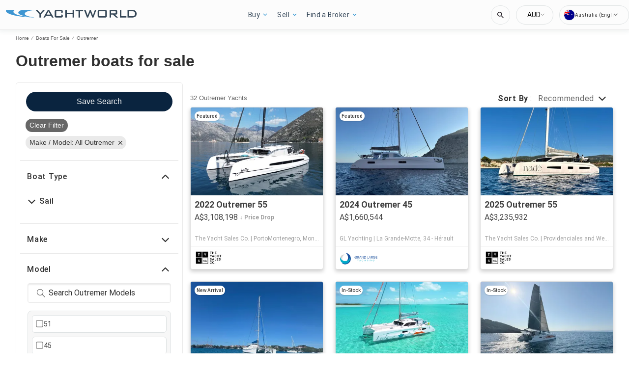

--- FILE ---
content_type: text/javascript; charset=utf-8
request_url: https://app.link/_r?sdk=web2.86.5&branch_key=key_test_hqpJ5KtLWEmKFttPfjuuQdaptCn4jyjk&callback=branch_callback__0
body_size: 70
content:
/**/ typeof branch_callback__0 === 'function' && branch_callback__0("1546335519301407645");